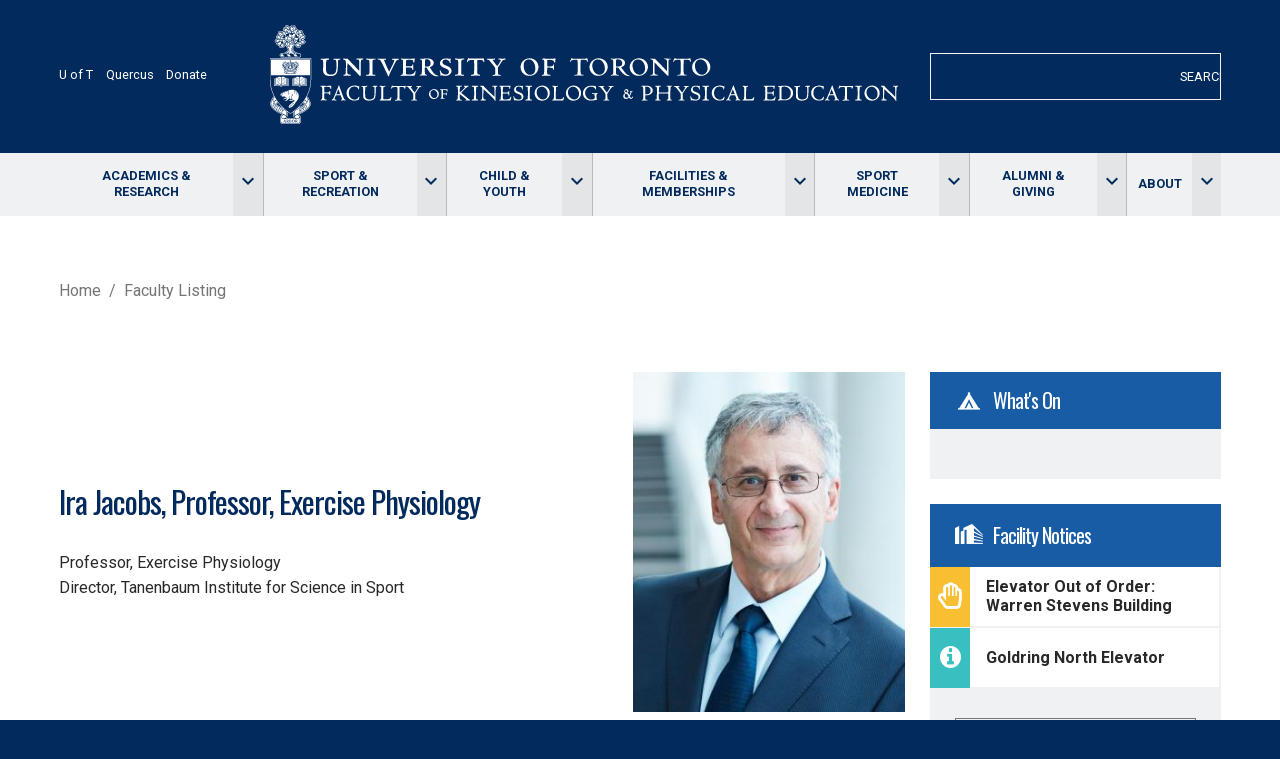

--- FILE ---
content_type: text/html; charset=UTF-8
request_url: https://kpe.utoronto.ca/faculty/jacobs-ira
body_size: 24977
content:
<!DOCTYPE html>
<html lang="en" dir="ltr">
  <head>
    <meta charset="utf-8" /><script type="text/javascript">(window.NREUM||(NREUM={})).init={ajax:{deny_list:["bam.nr-data.net"]},feature_flags:["soft_nav"]};(window.NREUM||(NREUM={})).loader_config={licenseKey:"8b36b3e824",applicationID:"30667383",browserID:"30667426"};;/*! For license information please see nr-loader-rum-1.308.0.min.js.LICENSE.txt */
(()=>{var e,t,r={163:(e,t,r)=>{"use strict";r.d(t,{j:()=>E});var n=r(384),i=r(1741);var a=r(2555);r(860).K7.genericEvents;const s="experimental.resources",o="register",c=e=>{if(!e||"string"!=typeof e)return!1;try{document.createDocumentFragment().querySelector(e)}catch{return!1}return!0};var d=r(2614),u=r(944),l=r(8122);const f="[data-nr-mask]",g=e=>(0,l.a)(e,(()=>{const e={feature_flags:[],experimental:{allow_registered_children:!1,resources:!1},mask_selector:"*",block_selector:"[data-nr-block]",mask_input_options:{color:!1,date:!1,"datetime-local":!1,email:!1,month:!1,number:!1,range:!1,search:!1,tel:!1,text:!1,time:!1,url:!1,week:!1,textarea:!1,select:!1,password:!0}};return{ajax:{deny_list:void 0,block_internal:!0,enabled:!0,autoStart:!0},api:{get allow_registered_children(){return e.feature_flags.includes(o)||e.experimental.allow_registered_children},set allow_registered_children(t){e.experimental.allow_registered_children=t},duplicate_registered_data:!1},browser_consent_mode:{enabled:!1},distributed_tracing:{enabled:void 0,exclude_newrelic_header:void 0,cors_use_newrelic_header:void 0,cors_use_tracecontext_headers:void 0,allowed_origins:void 0},get feature_flags(){return e.feature_flags},set feature_flags(t){e.feature_flags=t},generic_events:{enabled:!0,autoStart:!0},harvest:{interval:30},jserrors:{enabled:!0,autoStart:!0},logging:{enabled:!0,autoStart:!0},metrics:{enabled:!0,autoStart:!0},obfuscate:void 0,page_action:{enabled:!0},page_view_event:{enabled:!0,autoStart:!0},page_view_timing:{enabled:!0,autoStart:!0},performance:{capture_marks:!1,capture_measures:!1,capture_detail:!0,resources:{get enabled(){return e.feature_flags.includes(s)||e.experimental.resources},set enabled(t){e.experimental.resources=t},asset_types:[],first_party_domains:[],ignore_newrelic:!0}},privacy:{cookies_enabled:!0},proxy:{assets:void 0,beacon:void 0},session:{expiresMs:d.wk,inactiveMs:d.BB},session_replay:{autoStart:!0,enabled:!1,preload:!1,sampling_rate:10,error_sampling_rate:100,collect_fonts:!1,inline_images:!1,fix_stylesheets:!0,mask_all_inputs:!0,get mask_text_selector(){return e.mask_selector},set mask_text_selector(t){c(t)?e.mask_selector="".concat(t,",").concat(f):""===t||null===t?e.mask_selector=f:(0,u.R)(5,t)},get block_class(){return"nr-block"},get ignore_class(){return"nr-ignore"},get mask_text_class(){return"nr-mask"},get block_selector(){return e.block_selector},set block_selector(t){c(t)?e.block_selector+=",".concat(t):""!==t&&(0,u.R)(6,t)},get mask_input_options(){return e.mask_input_options},set mask_input_options(t){t&&"object"==typeof t?e.mask_input_options={...t,password:!0}:(0,u.R)(7,t)}},session_trace:{enabled:!0,autoStart:!0},soft_navigations:{enabled:!0,autoStart:!0},spa:{enabled:!0,autoStart:!0},ssl:void 0,user_actions:{enabled:!0,elementAttributes:["id","className","tagName","type"]}}})());var p=r(6154),m=r(9324);let h=0;const v={buildEnv:m.F3,distMethod:m.Xs,version:m.xv,originTime:p.WN},b={consented:!1},y={appMetadata:{},get consented(){return this.session?.state?.consent||b.consented},set consented(e){b.consented=e},customTransaction:void 0,denyList:void 0,disabled:!1,harvester:void 0,isolatedBacklog:!1,isRecording:!1,loaderType:void 0,maxBytes:3e4,obfuscator:void 0,onerror:void 0,ptid:void 0,releaseIds:{},session:void 0,timeKeeper:void 0,registeredEntities:[],jsAttributesMetadata:{bytes:0},get harvestCount(){return++h}},_=e=>{const t=(0,l.a)(e,y),r=Object.keys(v).reduce((e,t)=>(e[t]={value:v[t],writable:!1,configurable:!0,enumerable:!0},e),{});return Object.defineProperties(t,r)};var w=r(5701);const x=e=>{const t=e.startsWith("http");e+="/",r.p=t?e:"https://"+e};var R=r(7836),k=r(3241);const A={accountID:void 0,trustKey:void 0,agentID:void 0,licenseKey:void 0,applicationID:void 0,xpid:void 0},S=e=>(0,l.a)(e,A),T=new Set;function E(e,t={},r,s){let{init:o,info:c,loader_config:d,runtime:u={},exposed:l=!0}=t;if(!c){const e=(0,n.pV)();o=e.init,c=e.info,d=e.loader_config}e.init=g(o||{}),e.loader_config=S(d||{}),c.jsAttributes??={},p.bv&&(c.jsAttributes.isWorker=!0),e.info=(0,a.D)(c);const f=e.init,m=[c.beacon,c.errorBeacon];T.has(e.agentIdentifier)||(f.proxy.assets&&(x(f.proxy.assets),m.push(f.proxy.assets)),f.proxy.beacon&&m.push(f.proxy.beacon),e.beacons=[...m],function(e){const t=(0,n.pV)();Object.getOwnPropertyNames(i.W.prototype).forEach(r=>{const n=i.W.prototype[r];if("function"!=typeof n||"constructor"===n)return;let a=t[r];e[r]&&!1!==e.exposed&&"micro-agent"!==e.runtime?.loaderType&&(t[r]=(...t)=>{const n=e[r](...t);return a?a(...t):n})})}(e),(0,n.US)("activatedFeatures",w.B)),u.denyList=[...f.ajax.deny_list||[],...f.ajax.block_internal?m:[]],u.ptid=e.agentIdentifier,u.loaderType=r,e.runtime=_(u),T.has(e.agentIdentifier)||(e.ee=R.ee.get(e.agentIdentifier),e.exposed=l,(0,k.W)({agentIdentifier:e.agentIdentifier,drained:!!w.B?.[e.agentIdentifier],type:"lifecycle",name:"initialize",feature:void 0,data:e.config})),T.add(e.agentIdentifier)}},384:(e,t,r)=>{"use strict";r.d(t,{NT:()=>s,US:()=>u,Zm:()=>o,bQ:()=>d,dV:()=>c,pV:()=>l});var n=r(6154),i=r(1863),a=r(1910);const s={beacon:"bam.nr-data.net",errorBeacon:"bam.nr-data.net"};function o(){return n.gm.NREUM||(n.gm.NREUM={}),void 0===n.gm.newrelic&&(n.gm.newrelic=n.gm.NREUM),n.gm.NREUM}function c(){let e=o();return e.o||(e.o={ST:n.gm.setTimeout,SI:n.gm.setImmediate||n.gm.setInterval,CT:n.gm.clearTimeout,XHR:n.gm.XMLHttpRequest,REQ:n.gm.Request,EV:n.gm.Event,PR:n.gm.Promise,MO:n.gm.MutationObserver,FETCH:n.gm.fetch,WS:n.gm.WebSocket},(0,a.i)(...Object.values(e.o))),e}function d(e,t){let r=o();r.initializedAgents??={},t.initializedAt={ms:(0,i.t)(),date:new Date},r.initializedAgents[e]=t}function u(e,t){o()[e]=t}function l(){return function(){let e=o();const t=e.info||{};e.info={beacon:s.beacon,errorBeacon:s.errorBeacon,...t}}(),function(){let e=o();const t=e.init||{};e.init={...t}}(),c(),function(){let e=o();const t=e.loader_config||{};e.loader_config={...t}}(),o()}},782:(e,t,r)=>{"use strict";r.d(t,{T:()=>n});const n=r(860).K7.pageViewTiming},860:(e,t,r)=>{"use strict";r.d(t,{$J:()=>u,K7:()=>c,P3:()=>d,XX:()=>i,Yy:()=>o,df:()=>a,qY:()=>n,v4:()=>s});const n="events",i="jserrors",a="browser/blobs",s="rum",o="browser/logs",c={ajax:"ajax",genericEvents:"generic_events",jserrors:i,logging:"logging",metrics:"metrics",pageAction:"page_action",pageViewEvent:"page_view_event",pageViewTiming:"page_view_timing",sessionReplay:"session_replay",sessionTrace:"session_trace",softNav:"soft_navigations",spa:"spa"},d={[c.pageViewEvent]:1,[c.pageViewTiming]:2,[c.metrics]:3,[c.jserrors]:4,[c.spa]:5,[c.ajax]:6,[c.sessionTrace]:7,[c.softNav]:8,[c.sessionReplay]:9,[c.logging]:10,[c.genericEvents]:11},u={[c.pageViewEvent]:s,[c.pageViewTiming]:n,[c.ajax]:n,[c.spa]:n,[c.softNav]:n,[c.metrics]:i,[c.jserrors]:i,[c.sessionTrace]:a,[c.sessionReplay]:a,[c.logging]:o,[c.genericEvents]:"ins"}},944:(e,t,r)=>{"use strict";r.d(t,{R:()=>i});var n=r(3241);function i(e,t){"function"==typeof console.debug&&(console.debug("New Relic Warning: https://github.com/newrelic/newrelic-browser-agent/blob/main/docs/warning-codes.md#".concat(e),t),(0,n.W)({agentIdentifier:null,drained:null,type:"data",name:"warn",feature:"warn",data:{code:e,secondary:t}}))}},1687:(e,t,r)=>{"use strict";r.d(t,{Ak:()=>d,Ze:()=>f,x3:()=>u});var n=r(3241),i=r(7836),a=r(3606),s=r(860),o=r(2646);const c={};function d(e,t){const r={staged:!1,priority:s.P3[t]||0};l(e),c[e].get(t)||c[e].set(t,r)}function u(e,t){e&&c[e]&&(c[e].get(t)&&c[e].delete(t),p(e,t,!1),c[e].size&&g(e))}function l(e){if(!e)throw new Error("agentIdentifier required");c[e]||(c[e]=new Map)}function f(e="",t="feature",r=!1){if(l(e),!e||!c[e].get(t)||r)return p(e,t);c[e].get(t).staged=!0,g(e)}function g(e){const t=Array.from(c[e]);t.every(([e,t])=>t.staged)&&(t.sort((e,t)=>e[1].priority-t[1].priority),t.forEach(([t])=>{c[e].delete(t),p(e,t)}))}function p(e,t,r=!0){const s=e?i.ee.get(e):i.ee,c=a.i.handlers;if(!s.aborted&&s.backlog&&c){if((0,n.W)({agentIdentifier:e,type:"lifecycle",name:"drain",feature:t}),r){const e=s.backlog[t],r=c[t];if(r){for(let t=0;e&&t<e.length;++t)m(e[t],r);Object.entries(r).forEach(([e,t])=>{Object.values(t||{}).forEach(t=>{t[0]?.on&&t[0]?.context()instanceof o.y&&t[0].on(e,t[1])})})}}s.isolatedBacklog||delete c[t],s.backlog[t]=null,s.emit("drain-"+t,[])}}function m(e,t){var r=e[1];Object.values(t[r]||{}).forEach(t=>{var r=e[0];if(t[0]===r){var n=t[1],i=e[3],a=e[2];n.apply(i,a)}})}},1738:(e,t,r)=>{"use strict";r.d(t,{U:()=>g,Y:()=>f});var n=r(3241),i=r(9908),a=r(1863),s=r(944),o=r(5701),c=r(3969),d=r(8362),u=r(860),l=r(4261);function f(e,t,r,a){const f=a||r;!f||f[e]&&f[e]!==d.d.prototype[e]||(f[e]=function(){(0,i.p)(c.xV,["API/"+e+"/called"],void 0,u.K7.metrics,r.ee),(0,n.W)({agentIdentifier:r.agentIdentifier,drained:!!o.B?.[r.agentIdentifier],type:"data",name:"api",feature:l.Pl+e,data:{}});try{return t.apply(this,arguments)}catch(e){(0,s.R)(23,e)}})}function g(e,t,r,n,s){const o=e.info;null===r?delete o.jsAttributes[t]:o.jsAttributes[t]=r,(s||null===r)&&(0,i.p)(l.Pl+n,[(0,a.t)(),t,r],void 0,"session",e.ee)}},1741:(e,t,r)=>{"use strict";r.d(t,{W:()=>a});var n=r(944),i=r(4261);class a{#e(e,...t){if(this[e]!==a.prototype[e])return this[e](...t);(0,n.R)(35,e)}addPageAction(e,t){return this.#e(i.hG,e,t)}register(e){return this.#e(i.eY,e)}recordCustomEvent(e,t){return this.#e(i.fF,e,t)}setPageViewName(e,t){return this.#e(i.Fw,e,t)}setCustomAttribute(e,t,r){return this.#e(i.cD,e,t,r)}noticeError(e,t){return this.#e(i.o5,e,t)}setUserId(e,t=!1){return this.#e(i.Dl,e,t)}setApplicationVersion(e){return this.#e(i.nb,e)}setErrorHandler(e){return this.#e(i.bt,e)}addRelease(e,t){return this.#e(i.k6,e,t)}log(e,t){return this.#e(i.$9,e,t)}start(){return this.#e(i.d3)}finished(e){return this.#e(i.BL,e)}recordReplay(){return this.#e(i.CH)}pauseReplay(){return this.#e(i.Tb)}addToTrace(e){return this.#e(i.U2,e)}setCurrentRouteName(e){return this.#e(i.PA,e)}interaction(e){return this.#e(i.dT,e)}wrapLogger(e,t,r){return this.#e(i.Wb,e,t,r)}measure(e,t){return this.#e(i.V1,e,t)}consent(e){return this.#e(i.Pv,e)}}},1863:(e,t,r)=>{"use strict";function n(){return Math.floor(performance.now())}r.d(t,{t:()=>n})},1910:(e,t,r)=>{"use strict";r.d(t,{i:()=>a});var n=r(944);const i=new Map;function a(...e){return e.every(e=>{if(i.has(e))return i.get(e);const t="function"==typeof e?e.toString():"",r=t.includes("[native code]"),a=t.includes("nrWrapper");return r||a||(0,n.R)(64,e?.name||t),i.set(e,r),r})}},2555:(e,t,r)=>{"use strict";r.d(t,{D:()=>o,f:()=>s});var n=r(384),i=r(8122);const a={beacon:n.NT.beacon,errorBeacon:n.NT.errorBeacon,licenseKey:void 0,applicationID:void 0,sa:void 0,queueTime:void 0,applicationTime:void 0,ttGuid:void 0,user:void 0,account:void 0,product:void 0,extra:void 0,jsAttributes:{},userAttributes:void 0,atts:void 0,transactionName:void 0,tNamePlain:void 0};function s(e){try{return!!e.licenseKey&&!!e.errorBeacon&&!!e.applicationID}catch(e){return!1}}const o=e=>(0,i.a)(e,a)},2614:(e,t,r)=>{"use strict";r.d(t,{BB:()=>s,H3:()=>n,g:()=>d,iL:()=>c,tS:()=>o,uh:()=>i,wk:()=>a});const n="NRBA",i="SESSION",a=144e5,s=18e5,o={STARTED:"session-started",PAUSE:"session-pause",RESET:"session-reset",RESUME:"session-resume",UPDATE:"session-update"},c={SAME_TAB:"same-tab",CROSS_TAB:"cross-tab"},d={OFF:0,FULL:1,ERROR:2}},2646:(e,t,r)=>{"use strict";r.d(t,{y:()=>n});class n{constructor(e){this.contextId=e}}},2843:(e,t,r)=>{"use strict";r.d(t,{G:()=>a,u:()=>i});var n=r(3878);function i(e,t=!1,r,i){(0,n.DD)("visibilitychange",function(){if(t)return void("hidden"===document.visibilityState&&e());e(document.visibilityState)},r,i)}function a(e,t,r){(0,n.sp)("pagehide",e,t,r)}},3241:(e,t,r)=>{"use strict";r.d(t,{W:()=>a});var n=r(6154);const i="newrelic";function a(e={}){try{n.gm.dispatchEvent(new CustomEvent(i,{detail:e}))}catch(e){}}},3606:(e,t,r)=>{"use strict";r.d(t,{i:()=>a});var n=r(9908);a.on=s;var i=a.handlers={};function a(e,t,r,a){s(a||n.d,i,e,t,r)}function s(e,t,r,i,a){a||(a="feature"),e||(e=n.d);var s=t[a]=t[a]||{};(s[r]=s[r]||[]).push([e,i])}},3878:(e,t,r)=>{"use strict";function n(e,t){return{capture:e,passive:!1,signal:t}}function i(e,t,r=!1,i){window.addEventListener(e,t,n(r,i))}function a(e,t,r=!1,i){document.addEventListener(e,t,n(r,i))}r.d(t,{DD:()=>a,jT:()=>n,sp:()=>i})},3969:(e,t,r)=>{"use strict";r.d(t,{TZ:()=>n,XG:()=>o,rs:()=>i,xV:()=>s,z_:()=>a});const n=r(860).K7.metrics,i="sm",a="cm",s="storeSupportabilityMetrics",o="storeEventMetrics"},4234:(e,t,r)=>{"use strict";r.d(t,{W:()=>a});var n=r(7836),i=r(1687);class a{constructor(e,t){this.agentIdentifier=e,this.ee=n.ee.get(e),this.featureName=t,this.blocked=!1}deregisterDrain(){(0,i.x3)(this.agentIdentifier,this.featureName)}}},4261:(e,t,r)=>{"use strict";r.d(t,{$9:()=>d,BL:()=>o,CH:()=>g,Dl:()=>_,Fw:()=>y,PA:()=>h,Pl:()=>n,Pv:()=>k,Tb:()=>l,U2:()=>a,V1:()=>R,Wb:()=>x,bt:()=>b,cD:()=>v,d3:()=>w,dT:()=>c,eY:()=>p,fF:()=>f,hG:()=>i,k6:()=>s,nb:()=>m,o5:()=>u});const n="api-",i="addPageAction",a="addToTrace",s="addRelease",o="finished",c="interaction",d="log",u="noticeError",l="pauseReplay",f="recordCustomEvent",g="recordReplay",p="register",m="setApplicationVersion",h="setCurrentRouteName",v="setCustomAttribute",b="setErrorHandler",y="setPageViewName",_="setUserId",w="start",x="wrapLogger",R="measure",k="consent"},5289:(e,t,r)=>{"use strict";r.d(t,{GG:()=>s,Qr:()=>c,sB:()=>o});var n=r(3878),i=r(6389);function a(){return"undefined"==typeof document||"complete"===document.readyState}function s(e,t){if(a())return e();const r=(0,i.J)(e),s=setInterval(()=>{a()&&(clearInterval(s),r())},500);(0,n.sp)("load",r,t)}function o(e){if(a())return e();(0,n.DD)("DOMContentLoaded",e)}function c(e){if(a())return e();(0,n.sp)("popstate",e)}},5607:(e,t,r)=>{"use strict";r.d(t,{W:()=>n});const n=(0,r(9566).bz)()},5701:(e,t,r)=>{"use strict";r.d(t,{B:()=>a,t:()=>s});var n=r(3241);const i=new Set,a={};function s(e,t){const r=t.agentIdentifier;a[r]??={},e&&"object"==typeof e&&(i.has(r)||(t.ee.emit("rumresp",[e]),a[r]=e,i.add(r),(0,n.W)({agentIdentifier:r,loaded:!0,drained:!0,type:"lifecycle",name:"load",feature:void 0,data:e})))}},6154:(e,t,r)=>{"use strict";r.d(t,{OF:()=>c,RI:()=>i,WN:()=>u,bv:()=>a,eN:()=>l,gm:()=>s,mw:()=>o,sb:()=>d});var n=r(1863);const i="undefined"!=typeof window&&!!window.document,a="undefined"!=typeof WorkerGlobalScope&&("undefined"!=typeof self&&self instanceof WorkerGlobalScope&&self.navigator instanceof WorkerNavigator||"undefined"!=typeof globalThis&&globalThis instanceof WorkerGlobalScope&&globalThis.navigator instanceof WorkerNavigator),s=i?window:"undefined"!=typeof WorkerGlobalScope&&("undefined"!=typeof self&&self instanceof WorkerGlobalScope&&self||"undefined"!=typeof globalThis&&globalThis instanceof WorkerGlobalScope&&globalThis),o=Boolean("hidden"===s?.document?.visibilityState),c=/iPad|iPhone|iPod/.test(s.navigator?.userAgent),d=c&&"undefined"==typeof SharedWorker,u=((()=>{const e=s.navigator?.userAgent?.match(/Firefox[/\s](\d+\.\d+)/);Array.isArray(e)&&e.length>=2&&e[1]})(),Date.now()-(0,n.t)()),l=()=>"undefined"!=typeof PerformanceNavigationTiming&&s?.performance?.getEntriesByType("navigation")?.[0]?.responseStart},6389:(e,t,r)=>{"use strict";function n(e,t=500,r={}){const n=r?.leading||!1;let i;return(...r)=>{n&&void 0===i&&(e.apply(this,r),i=setTimeout(()=>{i=clearTimeout(i)},t)),n||(clearTimeout(i),i=setTimeout(()=>{e.apply(this,r)},t))}}function i(e){let t=!1;return(...r)=>{t||(t=!0,e.apply(this,r))}}r.d(t,{J:()=>i,s:()=>n})},6630:(e,t,r)=>{"use strict";r.d(t,{T:()=>n});const n=r(860).K7.pageViewEvent},7699:(e,t,r)=>{"use strict";r.d(t,{It:()=>a,KC:()=>o,No:()=>i,qh:()=>s});var n=r(860);const i=16e3,a=1e6,s="SESSION_ERROR",o={[n.K7.logging]:!0,[n.K7.genericEvents]:!1,[n.K7.jserrors]:!1,[n.K7.ajax]:!1}},7836:(e,t,r)=>{"use strict";r.d(t,{P:()=>o,ee:()=>c});var n=r(384),i=r(8990),a=r(2646),s=r(5607);const o="nr@context:".concat(s.W),c=function e(t,r){var n={},s={},u={},l=!1;try{l=16===r.length&&d.initializedAgents?.[r]?.runtime.isolatedBacklog}catch(e){}var f={on:p,addEventListener:p,removeEventListener:function(e,t){var r=n[e];if(!r)return;for(var i=0;i<r.length;i++)r[i]===t&&r.splice(i,1)},emit:function(e,r,n,i,a){!1!==a&&(a=!0);if(c.aborted&&!i)return;t&&a&&t.emit(e,r,n);var o=g(n);m(e).forEach(e=>{e.apply(o,r)});var d=v()[s[e]];d&&d.push([f,e,r,o]);return o},get:h,listeners:m,context:g,buffer:function(e,t){const r=v();if(t=t||"feature",f.aborted)return;Object.entries(e||{}).forEach(([e,n])=>{s[n]=t,t in r||(r[t]=[])})},abort:function(){f._aborted=!0,Object.keys(f.backlog).forEach(e=>{delete f.backlog[e]})},isBuffering:function(e){return!!v()[s[e]]},debugId:r,backlog:l?{}:t&&"object"==typeof t.backlog?t.backlog:{},isolatedBacklog:l};return Object.defineProperty(f,"aborted",{get:()=>{let e=f._aborted||!1;return e||(t&&(e=t.aborted),e)}}),f;function g(e){return e&&e instanceof a.y?e:e?(0,i.I)(e,o,()=>new a.y(o)):new a.y(o)}function p(e,t){n[e]=m(e).concat(t)}function m(e){return n[e]||[]}function h(t){return u[t]=u[t]||e(f,t)}function v(){return f.backlog}}(void 0,"globalEE"),d=(0,n.Zm)();d.ee||(d.ee=c)},8122:(e,t,r)=>{"use strict";r.d(t,{a:()=>i});var n=r(944);function i(e,t){try{if(!e||"object"!=typeof e)return(0,n.R)(3);if(!t||"object"!=typeof t)return(0,n.R)(4);const r=Object.create(Object.getPrototypeOf(t),Object.getOwnPropertyDescriptors(t)),a=0===Object.keys(r).length?e:r;for(let s in a)if(void 0!==e[s])try{if(null===e[s]){r[s]=null;continue}Array.isArray(e[s])&&Array.isArray(t[s])?r[s]=Array.from(new Set([...e[s],...t[s]])):"object"==typeof e[s]&&"object"==typeof t[s]?r[s]=i(e[s],t[s]):r[s]=e[s]}catch(e){r[s]||(0,n.R)(1,e)}return r}catch(e){(0,n.R)(2,e)}}},8362:(e,t,r)=>{"use strict";r.d(t,{d:()=>a});var n=r(9566),i=r(1741);class a extends i.W{agentIdentifier=(0,n.LA)(16)}},8374:(e,t,r)=>{r.nc=(()=>{try{return document?.currentScript?.nonce}catch(e){}return""})()},8990:(e,t,r)=>{"use strict";r.d(t,{I:()=>i});var n=Object.prototype.hasOwnProperty;function i(e,t,r){if(n.call(e,t))return e[t];var i=r();if(Object.defineProperty&&Object.keys)try{return Object.defineProperty(e,t,{value:i,writable:!0,enumerable:!1}),i}catch(e){}return e[t]=i,i}},9324:(e,t,r)=>{"use strict";r.d(t,{F3:()=>i,Xs:()=>a,xv:()=>n});const n="1.308.0",i="PROD",a="CDN"},9566:(e,t,r)=>{"use strict";r.d(t,{LA:()=>o,bz:()=>s});var n=r(6154);const i="xxxxxxxx-xxxx-4xxx-yxxx-xxxxxxxxxxxx";function a(e,t){return e?15&e[t]:16*Math.random()|0}function s(){const e=n.gm?.crypto||n.gm?.msCrypto;let t,r=0;return e&&e.getRandomValues&&(t=e.getRandomValues(new Uint8Array(30))),i.split("").map(e=>"x"===e?a(t,r++).toString(16):"y"===e?(3&a()|8).toString(16):e).join("")}function o(e){const t=n.gm?.crypto||n.gm?.msCrypto;let r,i=0;t&&t.getRandomValues&&(r=t.getRandomValues(new Uint8Array(e)));const s=[];for(var o=0;o<e;o++)s.push(a(r,i++).toString(16));return s.join("")}},9908:(e,t,r)=>{"use strict";r.d(t,{d:()=>n,p:()=>i});var n=r(7836).ee.get("handle");function i(e,t,r,i,a){a?(a.buffer([e],i),a.emit(e,t,r)):(n.buffer([e],i),n.emit(e,t,r))}}},n={};function i(e){var t=n[e];if(void 0!==t)return t.exports;var a=n[e]={exports:{}};return r[e](a,a.exports,i),a.exports}i.m=r,i.d=(e,t)=>{for(var r in t)i.o(t,r)&&!i.o(e,r)&&Object.defineProperty(e,r,{enumerable:!0,get:t[r]})},i.f={},i.e=e=>Promise.all(Object.keys(i.f).reduce((t,r)=>(i.f[r](e,t),t),[])),i.u=e=>"nr-rum-1.308.0.min.js",i.o=(e,t)=>Object.prototype.hasOwnProperty.call(e,t),e={},t="NRBA-1.308.0.PROD:",i.l=(r,n,a,s)=>{if(e[r])e[r].push(n);else{var o,c;if(void 0!==a)for(var d=document.getElementsByTagName("script"),u=0;u<d.length;u++){var l=d[u];if(l.getAttribute("src")==r||l.getAttribute("data-webpack")==t+a){o=l;break}}if(!o){c=!0;var f={296:"sha512-+MIMDsOcckGXa1EdWHqFNv7P+JUkd5kQwCBr3KE6uCvnsBNUrdSt4a/3/L4j4TxtnaMNjHpza2/erNQbpacJQA=="};(o=document.createElement("script")).charset="utf-8",i.nc&&o.setAttribute("nonce",i.nc),o.setAttribute("data-webpack",t+a),o.src=r,0!==o.src.indexOf(window.location.origin+"/")&&(o.crossOrigin="anonymous"),f[s]&&(o.integrity=f[s])}e[r]=[n];var g=(t,n)=>{o.onerror=o.onload=null,clearTimeout(p);var i=e[r];if(delete e[r],o.parentNode&&o.parentNode.removeChild(o),i&&i.forEach(e=>e(n)),t)return t(n)},p=setTimeout(g.bind(null,void 0,{type:"timeout",target:o}),12e4);o.onerror=g.bind(null,o.onerror),o.onload=g.bind(null,o.onload),c&&document.head.appendChild(o)}},i.r=e=>{"undefined"!=typeof Symbol&&Symbol.toStringTag&&Object.defineProperty(e,Symbol.toStringTag,{value:"Module"}),Object.defineProperty(e,"__esModule",{value:!0})},i.p="https://js-agent.newrelic.com/",(()=>{var e={374:0,840:0};i.f.j=(t,r)=>{var n=i.o(e,t)?e[t]:void 0;if(0!==n)if(n)r.push(n[2]);else{var a=new Promise((r,i)=>n=e[t]=[r,i]);r.push(n[2]=a);var s=i.p+i.u(t),o=new Error;i.l(s,r=>{if(i.o(e,t)&&(0!==(n=e[t])&&(e[t]=void 0),n)){var a=r&&("load"===r.type?"missing":r.type),s=r&&r.target&&r.target.src;o.message="Loading chunk "+t+" failed: ("+a+": "+s+")",o.name="ChunkLoadError",o.type=a,o.request=s,n[1](o)}},"chunk-"+t,t)}};var t=(t,r)=>{var n,a,[s,o,c]=r,d=0;if(s.some(t=>0!==e[t])){for(n in o)i.o(o,n)&&(i.m[n]=o[n]);if(c)c(i)}for(t&&t(r);d<s.length;d++)a=s[d],i.o(e,a)&&e[a]&&e[a][0](),e[a]=0},r=self["webpackChunk:NRBA-1.308.0.PROD"]=self["webpackChunk:NRBA-1.308.0.PROD"]||[];r.forEach(t.bind(null,0)),r.push=t.bind(null,r.push.bind(r))})(),(()=>{"use strict";i(8374);var e=i(8362),t=i(860);const r=Object.values(t.K7);var n=i(163);var a=i(9908),s=i(1863),o=i(4261),c=i(1738);var d=i(1687),u=i(4234),l=i(5289),f=i(6154),g=i(944),p=i(384);const m=e=>f.RI&&!0===e?.privacy.cookies_enabled;function h(e){return!!(0,p.dV)().o.MO&&m(e)&&!0===e?.session_trace.enabled}var v=i(6389),b=i(7699);class y extends u.W{constructor(e,t){super(e.agentIdentifier,t),this.agentRef=e,this.abortHandler=void 0,this.featAggregate=void 0,this.loadedSuccessfully=void 0,this.onAggregateImported=new Promise(e=>{this.loadedSuccessfully=e}),this.deferred=Promise.resolve(),!1===e.init[this.featureName].autoStart?this.deferred=new Promise((t,r)=>{this.ee.on("manual-start-all",(0,v.J)(()=>{(0,d.Ak)(e.agentIdentifier,this.featureName),t()}))}):(0,d.Ak)(e.agentIdentifier,t)}importAggregator(e,t,r={}){if(this.featAggregate)return;const n=async()=>{let n;await this.deferred;try{if(m(e.init)){const{setupAgentSession:t}=await i.e(296).then(i.bind(i,3305));n=t(e)}}catch(e){(0,g.R)(20,e),this.ee.emit("internal-error",[e]),(0,a.p)(b.qh,[e],void 0,this.featureName,this.ee)}try{if(!this.#t(this.featureName,n,e.init))return(0,d.Ze)(this.agentIdentifier,this.featureName),void this.loadedSuccessfully(!1);const{Aggregate:i}=await t();this.featAggregate=new i(e,r),e.runtime.harvester.initializedAggregates.push(this.featAggregate),this.loadedSuccessfully(!0)}catch(e){(0,g.R)(34,e),this.abortHandler?.(),(0,d.Ze)(this.agentIdentifier,this.featureName,!0),this.loadedSuccessfully(!1),this.ee&&this.ee.abort()}};f.RI?(0,l.GG)(()=>n(),!0):n()}#t(e,r,n){if(this.blocked)return!1;switch(e){case t.K7.sessionReplay:return h(n)&&!!r;case t.K7.sessionTrace:return!!r;default:return!0}}}var _=i(6630),w=i(2614),x=i(3241);class R extends y{static featureName=_.T;constructor(e){var t;super(e,_.T),this.setupInspectionEvents(e.agentIdentifier),t=e,(0,c.Y)(o.Fw,function(e,r){"string"==typeof e&&("/"!==e.charAt(0)&&(e="/"+e),t.runtime.customTransaction=(r||"http://custom.transaction")+e,(0,a.p)(o.Pl+o.Fw,[(0,s.t)()],void 0,void 0,t.ee))},t),this.importAggregator(e,()=>i.e(296).then(i.bind(i,3943)))}setupInspectionEvents(e){const t=(t,r)=>{t&&(0,x.W)({agentIdentifier:e,timeStamp:t.timeStamp,loaded:"complete"===t.target.readyState,type:"window",name:r,data:t.target.location+""})};(0,l.sB)(e=>{t(e,"DOMContentLoaded")}),(0,l.GG)(e=>{t(e,"load")}),(0,l.Qr)(e=>{t(e,"navigate")}),this.ee.on(w.tS.UPDATE,(t,r)=>{(0,x.W)({agentIdentifier:e,type:"lifecycle",name:"session",data:r})})}}class k extends e.d{constructor(e){var t;(super(),f.gm)?(this.features={},(0,p.bQ)(this.agentIdentifier,this),this.desiredFeatures=new Set(e.features||[]),this.desiredFeatures.add(R),(0,n.j)(this,e,e.loaderType||"agent"),t=this,(0,c.Y)(o.cD,function(e,r,n=!1){if("string"==typeof e){if(["string","number","boolean"].includes(typeof r)||null===r)return(0,c.U)(t,e,r,o.cD,n);(0,g.R)(40,typeof r)}else(0,g.R)(39,typeof e)},t),function(e){(0,c.Y)(o.Dl,function(t,r=!1){if("string"!=typeof t&&null!==t)return void(0,g.R)(41,typeof t);const n=e.info.jsAttributes["enduser.id"];r&&null!=n&&n!==t?(0,a.p)(o.Pl+"setUserIdAndResetSession",[t],void 0,"session",e.ee):(0,c.U)(e,"enduser.id",t,o.Dl,!0)},e)}(this),function(e){(0,c.Y)(o.nb,function(t){if("string"==typeof t||null===t)return(0,c.U)(e,"application.version",t,o.nb,!1);(0,g.R)(42,typeof t)},e)}(this),function(e){(0,c.Y)(o.d3,function(){e.ee.emit("manual-start-all")},e)}(this),function(e){(0,c.Y)(o.Pv,function(t=!0){if("boolean"==typeof t){if((0,a.p)(o.Pl+o.Pv,[t],void 0,"session",e.ee),e.runtime.consented=t,t){const t=e.features.page_view_event;t.onAggregateImported.then(e=>{const r=t.featAggregate;e&&!r.sentRum&&r.sendRum()})}}else(0,g.R)(65,typeof t)},e)}(this),this.run()):(0,g.R)(21)}get config(){return{info:this.info,init:this.init,loader_config:this.loader_config,runtime:this.runtime}}get api(){return this}run(){try{const e=function(e){const t={};return r.forEach(r=>{t[r]=!!e[r]?.enabled}),t}(this.init),n=[...this.desiredFeatures];n.sort((e,r)=>t.P3[e.featureName]-t.P3[r.featureName]),n.forEach(r=>{if(!e[r.featureName]&&r.featureName!==t.K7.pageViewEvent)return;if(r.featureName===t.K7.spa)return void(0,g.R)(67);const n=function(e){switch(e){case t.K7.ajax:return[t.K7.jserrors];case t.K7.sessionTrace:return[t.K7.ajax,t.K7.pageViewEvent];case t.K7.sessionReplay:return[t.K7.sessionTrace];case t.K7.pageViewTiming:return[t.K7.pageViewEvent];default:return[]}}(r.featureName).filter(e=>!(e in this.features));n.length>0&&(0,g.R)(36,{targetFeature:r.featureName,missingDependencies:n}),this.features[r.featureName]=new r(this)})}catch(e){(0,g.R)(22,e);for(const e in this.features)this.features[e].abortHandler?.();const t=(0,p.Zm)();delete t.initializedAgents[this.agentIdentifier]?.features,delete this.sharedAggregator;return t.ee.get(this.agentIdentifier).abort(),!1}}}var A=i(2843),S=i(782);class T extends y{static featureName=S.T;constructor(e){super(e,S.T),f.RI&&((0,A.u)(()=>(0,a.p)("docHidden",[(0,s.t)()],void 0,S.T,this.ee),!0),(0,A.G)(()=>(0,a.p)("winPagehide",[(0,s.t)()],void 0,S.T,this.ee)),this.importAggregator(e,()=>i.e(296).then(i.bind(i,2117))))}}var E=i(3969);class I extends y{static featureName=E.TZ;constructor(e){super(e,E.TZ),f.RI&&document.addEventListener("securitypolicyviolation",e=>{(0,a.p)(E.xV,["Generic/CSPViolation/Detected"],void 0,this.featureName,this.ee)}),this.importAggregator(e,()=>i.e(296).then(i.bind(i,9623)))}}new k({features:[R,T,I],loaderType:"lite"})})()})();</script>
<script async src="https://www.googletagmanager.com/gtag/js?id=UA-85393568-1"></script>
<script>window.dataLayer = window.dataLayer || [];function gtag(){dataLayer.push(arguments)};gtag("js", new Date());gtag("set", "developer_id.dMDhkMT", true);gtag("config", "UA-85393568-1", {"groups":"default","anonymize_ip":true,"page_placeholder":"PLACEHOLDER_page_path","allow_ad_personalization_signals":false});gtag("config", "G-YJBSNL6X4Q", {"groups":"default","page_placeholder":"PLACEHOLDER_page_location","allow_ad_personalization_signals":false});</script>
<meta name="Generator" content="Drupal 10 (https://www.drupal.org)" />
<meta name="MobileOptimized" content="width" />
<meta name="HandheldFriendly" content="true" />
<meta name="viewport" content="width=device-width, initial-scale=1.0" />
<link rel="icon" href="/core/misc/favicon.ico" type="image/vnd.microsoft.icon" />
<link rel="canonical" href="https://kpe.utoronto.ca/faculty/jacobs-ira" />
<link rel="shortlink" href="https://kpe.utoronto.ca/node/220" />

    <title>Ira Jacobs, Professor, Exercise Physiology | UofT - Faculty of Kinesiology &amp; Physical Education</title>
    <!-- https://www.google.com/design/icons/ -->
    <link href="https://fonts.googleapis.com/icon?family=Material+Icons" rel="stylesheet">
        <link href='https://fonts.googleapis.com/css?family=Roboto:400,300,700,400italic,700italic' rel='stylesheet' type='text/css'>
    <link href='https://fonts.googleapis.com/css?family=Oswald:400,300,700' rel='stylesheet' type='text/css'>
    <link rel="stylesheet" href="https://maxcdn.bootstrapcdn.com/font-awesome/4.6.3/css/font-awesome.min.css">
    <link rel="stylesheet" media="all" href="/sites/default/files/css/css_GJfcXFCgtgekxQLR1_HNsCguLh20B_u6TGG5MerpRMc.css?delta=0&amp;language=en&amp;theme=de_theme&amp;include=[base64]" />
<link rel="stylesheet" media="all" href="/sites/default/files/css/css_MViSljcrDOU_9UMW7JhV2entvSCi6dU_aWqTykThEq8.css?delta=1&amp;language=en&amp;theme=de_theme&amp;include=[base64]" />

    <script src="/themes/de_theme/dist/js/vendor/modernizr.min.js?v=3.11.7"></script>

    <link rel="apple-touch-icon" sizes="57x57" href="/themes/de_theme/img/favicons/apple-touch-icon-57x57.png">
    <link rel="apple-touch-icon" sizes="60x60" href="/themes/de_theme/img/favicons/apple-touch-icon-60x60.png">
    <link rel="apple-touch-icon" sizes="72x72" href="/themes/de_theme/img/favicons/apple-touch-icon-72x72.png">
    <link rel="apple-touch-icon" sizes="76x76" href="/themes/de_theme/img/favicons/apple-touch-icon-76x76.png">
    <link rel="apple-touch-icon" sizes="114x114" href="/themes/de_theme/img/favicons/apple-touch-icon-114x114.png">
    <link rel="apple-touch-icon" sizes="120x120" href="/themes/de_theme/img/favicons/apple-touch-icon-120x120.png">
    <link rel="apple-touch-icon" sizes="144x144" href="/themes/de_theme/img/favicons/apple-touch-icon-144x144.png">
    <link rel="apple-touch-icon" sizes="152x152" href="/themes/de_theme/img/favicons/apple-touch-icon-152x152.png">
    <link rel="apple-touch-icon" sizes="180x180" href="/themes/de_theme/img/favicons/apple-touch-icon-180x180.png">
    <link rel="icon" type="image/png" href="/themes/de_theme/img/favicons/favicon-32x32.png" sizes="32x32">
    <link rel="icon" type="image/png" href="/themes/de_theme/img/favicons/favicon-194x194.png" sizes="194x194">
    <link rel="icon" type="image/png" href="/themes/de_theme/img/favicons/favicon-96x96.png" sizes="96x96">
    <link rel="icon" type="image/png" href="/themes/de_theme/img/favicons/android-chrome-192x192.png" sizes="192x192">
    <link rel="icon" type="image/png" href="/themes/de_theme/img/favicons/favicon-16x16.png" sizes="16x16">
    <link rel="manifest" href="/themes/de_theme/img/favicons/manifest.json">
    <link rel="mask-icon" href="/themes/de_theme/img/favicons/safari-pinned-tab.svg" color="#5bbad5">
    <link rel="shortcut icon" href="/themes/de_theme/img/favicons/favicon.ico">
    <meta name="msapplication-TileColor" content="#ffffff">
    <meta name="msapplication-TileImage" content="/themes/de_theme/img/favicons/mstile-144x144.png">
    <meta name="msapplication-config" content="/themes/de_theme/img/favicons/browserconfig.xml">
    <meta name="theme-color" content="#ffffff">
  </head>
  <body class="layout-two-sidebars path-node node--type-person">
    <a href="#main-content" class="visually-hidden focusable skip-link">
      Skip to main content
    </a>
    
      <div class="dialog-off-canvas-main-canvas" data-off-canvas-main-canvas>
    <header id="header" role="banner">
  <div id="masthead" class="masthead">
    <div class="layout-container">
          <div class="region region--masthead-primary clearfix" id="masthead-primary">
    <div class="region-inner clearfix">
      <div class="site-navigation">
  <nav role="navigation" aria-label="Secondary Menu" id="block-secondarymenu" class="block block-menu navigation menu--secondary-menu">
            
    

              
                <ul class="menu">
                                    <li class="menu-item">

                                    <a href="https://www.utoronto.ca" title="To University of Toronto homepage">U of T</a>
                
                            </li>
                                <li class="menu-item">

                                    <a href="https://q.utoronto.ca" title="To the Quercus LMS">Quercus</a>
                
                            </li>
                                <li class="menu-item">

                                    <a href="https://donate.utoronto.ca/give/show/15" title="Make a donation to Faculty of Kinesiology and Physical Education">Donate</a>
                
                            </li>
            </ul>
        


      </nav>

  <button class="btn-menu" data-remodal-target="modal"> <span class="btn-label">Main Menu</span> <span aria-hidden="true" class="material-icons">&#xE5D2</span> </button>
</div>
<div id="block-sitebranding" class="block block-system block-system-branding-block">
  
    
        <a href="/" rel="home" class="site-logo">
      <img src="/themes/de_theme/logo.svg" alt="Home" />
    </a>
      </div>
<div class="search-block-form block block-search container-inline" data-drupal-selector="search-block-form" id="block-de-theme-search" role="search">
  
      <h2>Search</h2>
    
      <form action="/search/node" method="get" id="search-block-form" accept-charset="UTF-8">
  <div class="js-form-item form-item js-form-type-search form-type-search js-form-item-keys form-item-keys form-no-label">
      <label for="edit-keys" class="visually-hidden">Search</label>
        <input title="Enter the terms you wish to search for." data-drupal-selector="edit-keys" type="search" id="edit-keys" name="keys" value="" size="15" maxlength="128" class="form-search" />

        </div>
<input data-drupal-selector="edit-submit" type="submit" id="edit-submit--2" value="Search" class="button js-form-submit form-submit" />


</form>

  </div>

    </div>
  </div>

          <div class="region region--masthead-secondary clearfix" id="masthead-secondary">
    <div class="region-inner clearfix">
      
<nav aria-label="Main navigation" id="block-de-theme-main-menu" class="block block-menu navigation menu--main">
    
  
    

        
                <ul class="menu">
                                    <li class="menu-item menu-item--expanded">

                                    <a href="/academics-research" data-drupal-link-system-path="node/351">Academics &amp; Research</a>
                
                                                    <ul>
                                    <li class="menu-item menu-item--collapsed">

                                    <a href="/academics-research/future-students" data-drupal-link-system-path="node/757">Future Students</a>
                
                            </li>
                                <li class="menu-item menu-item--collapsed">

                                    <a href="/academics-research/current-students" data-drupal-link-system-path="node/4153">Current Students</a>
                
                            </li>
                                <li class="menu-item menu-item--collapsed">

                                    <a href="/academics-research/office-registrar-and-student-services" data-drupal-link-system-path="node/792">Office of the Registrar and Student Services</a>
                
                            </li>
                                <li class="menu-item">

                                    <a href="/faculty" data-drupal-link-system-path="faculty">Meet the Faculty</a>
                
                            </li>
                                <li class="menu-item">

                                    <a href="/academics-research/status-only-cross-appointed-and-visiting-faculty" data-drupal-link-system-path="node/2002">Status-Only, Cross Appointed, Visiting Faculty</a>
                
                            </li>
                                <li class="menu-item">

                                    <a href="/academics-research/sessional-instructors" data-drupal-link-system-path="node/2109">Sessional Instructors</a>
                
                            </li>
                                <li class="menu-item">

                                    <a href="/academics-research/postdoctoral-fellows" data-drupal-link-system-path="node/4906">Postdoctoral Fellows</a>
                
                            </li>
                                <li class="menu-item menu-item--collapsed">

                                    <a href="/academics-research/conferences-seminars-symposia" data-drupal-link-system-path="node/905">Conferences, Seminars &amp; Symposia</a>
                
                            </li>
                                <li class="menu-item">

                                    <a href="/academics-research/annual-research-reports" title="Research Reports" data-drupal-link-system-path="node/857">Research Reports</a>
                
                            </li>
                                <li class="menu-item menu-item--collapsed">

                                    <a href="/academics-research/research-units-labs-centres" title="Research Units, Labs &amp; Centres" data-drupal-link-system-path="node/858">Research Units, Labs &amp; Centres</a>
                
                            </li>
                                <li class="menu-item">

                                    <a href="/academics-research/contact-us" data-drupal-link-system-path="node/1056">Get in Touch</a>
                
                            </li>
            </ul>
        
                            </li>
                                <li class="menu-item menu-item--expanded">

                                    <a href="/sports-and-rec" data-drupal-link-system-path="sports-and-rec">Sport &amp; Recreation</a>
                
                                                    <ul>
                                    <li class="menu-item menu-item--collapsed">

                                    <a href="/sport-recreation/aquatics" data-drupal-link-system-path="node/3862">Aquatics</a>
                
                            </li>
                                <li class="menu-item menu-item--collapsed">

                                    <a href="/sport-recreation/personal-training-services" data-drupal-link-system-path="node/1015">Personal Training Services</a>
                
                            </li>
                                <li class="menu-item menu-item--collapsed">

                                    <a href="/sport-recreation/recreational-fitness-drop-sports" data-drupal-link-system-path="node/3847">Recreational Fitness &amp; Drop-in Sports</a>
                
                            </li>
                                <li class="menu-item menu-item--collapsed">

                                    <a href="/sport-recreation/registered-programs-and-instruction" data-drupal-link-system-path="node/3849">Registered Programs and Instruction</a>
                
                            </li>
                                <li class="menu-item menu-item--collapsed">

                                    <a href="/sport-recreation/competitive-sports-and-clubs" data-drupal-link-system-path="node/3850">Competitive Sports and Clubs</a>
                
                            </li>
                                <li class="menu-item">

                                    <a href="/sport-recreation/safe-sport-code-conduct-ethics" data-drupal-link-system-path="node/4705">Safe Sport Code of Conduct &amp; Ethics</a>
                
                            </li>
            </ul>
        
                            </li>
                                <li class="menu-item menu-item--expanded">

                                    <a href="/child-youth-programs" data-drupal-link-system-path="node/3848">Child &amp; Youth</a>
                
                                                    <ul>
                                    <li class="menu-item">

                                    <a href="/child-youth/junior-blues" title="Junior Blues" data-drupal-link-system-path="node/170">Junior Blues</a>
                
                            </li>
                                <li class="menu-item menu-item--collapsed">

                                    <a href="/child-youth/welcome-camp-u-t" title="Camp U of T" data-drupal-link-system-path="node/171">Camp U of T</a>
                
                            </li>
            </ul>
        
                            </li>
                                <li class="menu-item menu-item--expanded">

                                    <a href="/facilities-memberships" data-drupal-link-system-path="node/354">Facilities &amp; memberships</a>
                
                                                    <ul>
                                    <li class="menu-item menu-item--collapsed">

                                    <a href="/facilities-memberships/join-sport-rec-community" data-drupal-link-system-path="node/929">Membership Plans &amp; Services</a>
                
                            </li>
                                <li class="menu-item menu-item--collapsed">

                                    <a href="/facilities-memberships/buildings-overview" data-drupal-link-system-path="node/930">Buildings &amp; Outdoor Complexes</a>
                
                            </li>
                                <li class="menu-item menu-item--collapsed">

                                    <a href="/facilities-memberships/rental-information" data-drupal-link-system-path="node/485">Rental Information</a>
                
                            </li>
                                <li class="menu-item">

                                    <a href="/facilities-memberships/filming-and-photoshoots" data-drupal-link-system-path="node/487">Filming and Photoshoots</a>
                
                            </li>
                                <li class="menu-item">

                                    <a href="/facilities-memberships/health-measures" data-drupal-link-system-path="node/4495">Health Measures</a>
                
                            </li>
                                <li class="menu-item">

                                    <a href="/facilities-memberships/contact-us" data-drupal-link-system-path="node/1533">Contact Us</a>
                
                            </li>
            </ul>
        
                            </li>
                                <li class="menu-item menu-item--expanded">

                                    <a href="/david-l-macintosh-sport-medicine-clinic" title="Clinic overview" data-drupal-link-system-path="node/80">Sport Medicine</a>
                
                                                    <ul>
                                    <li class="menu-item">

                                    <a href="/sport-medicine/appointments-cancellations" data-drupal-link-system-path="node/91">Appointments and Cancellations</a>
                
                            </li>
                                <li class="menu-item">

                                    <a href="/sport-medicine/people" data-drupal-link-system-path="sport-medicine/people">Meet the Team</a>
                
                            </li>
                                <li class="menu-item menu-item--collapsed">

                                    <a href="/sport-medicine/rehab-protocols" data-drupal-link-system-path="node/4044">Rehab Protocols</a>
                
                            </li>
                                <li class="menu-item menu-item--collapsed">

                                    <a href="/sport-medicine/concussion-clinic" title="Concussion Clinic" data-drupal-link-system-path="node/122">Concussion Clinic</a>
                
                            </li>
                                <li class="menu-item">

                                    <a href="/sport-medicine/forms" title="Forms" data-drupal-link-system-path="node/138">Forms</a>
                
                            </li>
                                <li class="menu-item menu-item--collapsed">

                                    <a href="/sport-medicine/fees" title="Fees" data-drupal-link-system-path="node/135">Fees</a>
                
                            </li>
                                <li class="menu-item">

                                    <a href="/sport-medicine/hours-operation" title="Hours of Operation" data-drupal-link-system-path="node/121">Hours of Operation</a>
                
                            </li>
                                <li class="menu-item">

                                    <a href="/sport-medicine/contact-us" title="Contact Us" data-drupal-link-system-path="node/139">Contact Us</a>
                
                            </li>
            </ul>
        
                            </li>
                                <li class="menu-item menu-item--expanded">

                                    <a href="/welcome" data-drupal-link-system-path="node/353">Alumni &amp; giving</a>
                
                                                    <ul>
                                    <li class="menu-item">

                                    <a href="/alumni-giving/get-involved" title="Get Involved" data-drupal-link-system-path="node/104">Get Involved</a>
                
                            </li>
                                <li class="menu-item menu-item--collapsed">

                                    <a href="/alumni-giving/giving" title="Giving" data-drupal-link-system-path="node/92">Giving</a>
                
                            </li>
                                <li class="menu-item">

                                    <a href="/alumni-giving/keep-touch" data-drupal-link-system-path="node/2149">Keep in Touch</a>
                
                            </li>
                                <li class="menu-item">

                                    <a href="/alumni-giving/alumni-benefits" data-drupal-link-system-path="node/2302">KPE Alumni Benefits</a>
                
                            </li>
                                <li class="menu-item">

                                    <a href="/alumni-giving/contact" title="Contact" data-drupal-link-system-path="node/95">Contact</a>
                
                            </li>
                                <li class="menu-item">

                                    <a href="/alumni-giving/pursuit-magazine" title="Alumni Magazine (Pursuit)" data-drupal-link-system-path="node/93">Alumni Magazine (Pursuit)</a>
                
                            </li>
                                <li class="menu-item">

                                    <a href="/alumni-giving/r-tait-mckenzie-society" data-drupal-link-system-path="node/2422">R. Tait McKenzie Society</a>
                
                            </li>
                                <li class="menu-item">

                                    <a href="/alumni-giving/u-t-sports-hall-fame" title="U of T Sports Hall of Fame" data-drupal-link-system-path="node/830">U of T Sports Hall of Fame</a>
                
                            </li>
            </ul>
        
                            </li>
                                <li class="menu-item menu-item--expanded">

                                    <a href="/about-faculty" data-drupal-link-system-path="node/523">About</a>
                
                                                    <ul>
                                    <li class="menu-item">

                                    <a href="/about/message-dean-kerr" data-drupal-link-system-path="node/2300">Message from the Dean</a>
                
                            </li>
                                <li class="menu-item">

                                    <a href="/about-faculty" data-drupal-link-system-path="node/523">About the Faculty</a>
                
                            </li>
                                <li class="menu-item">

                                    <a href="/about/academic-planning" data-drupal-link-system-path="node/4052">Academic Planning</a>
                
                            </li>
                                <li class="menu-item menu-item--collapsed">

                                    <a href="/about/governance" data-drupal-link-system-path="node/526">Governance</a>
                
                            </li>
                                <li class="menu-item menu-item--collapsed">

                                    <a href="/about/kpe-office-equity-diversity-and-inclusion" data-drupal-link-system-path="node/5141">KPE Office of Equity, Diversity and Inclusion</a>
                
                            </li>
                                <li class="menu-item">

                                    <a href="/about/high-performance-sport-mandate" title="High Performance Sport Mandate" data-drupal-link-system-path="node/912">High Performance Mandate</a>
                
                            </li>
                                <li class="menu-item">

                                    <a href="/about/brand-resources" data-drupal-link-system-path="node/3604">Brand Resources</a>
                
                            </li>
                                <li class="menu-item">

                                    <a href="/about/key-contacts" data-drupal-link-system-path="node/4346">Key Contacts</a>
                
                            </li>
                                <li class="menu-item menu-item--collapsed">

                                    <a href="/about/special-initiatives" data-drupal-link-system-path="node/2176">Special Projects &amp; Initiatives</a>
                
                            </li>
                                <li class="menu-item">

                                    <a href="/about/sport-model" data-drupal-link-system-path="node/529">Sport Model</a>
                
                            </li>
                                <li class="menu-item menu-item--collapsed">

                                    <a href="/about/student-outreach" data-drupal-link-system-path="node/667">Student Outreach</a>
                
                            </li>
                                <li class="menu-item menu-item--collapsed">

                                    <a href="/about/working-kpe" data-drupal-link-system-path="node/338">Working at KPE</a>
                
                            </li>
                                <li class="menu-item">

                                    <a href="/about/sponsorship-policies-guidelines" data-drupal-link-system-path="node/2240">Sponsorship Policies &amp; Guidelines</a>
                
                            </li>
            </ul>
        
                            </li>
            </ul>
        


  </nav>

<div class="remodal" role="dialog" aria-label="Main navigation" data-remodal-id="modal">
  <button aria-label="Close main menu" data-remodal-action="close" class="remodal-close"></button>
    
                <ul class="menu">
                                    <li class="menu-item menu-item--expanded">

                                    <a href="/academics-research" data-drupal-link-system-path="node/351">Academics &amp; Research</a>
                
                                                    <ul>
                                    <li class="menu-item menu-item--collapsed">

                                    <a href="/academics-research/future-students" data-drupal-link-system-path="node/757">Future Students</a>
                
                            </li>
                                <li class="menu-item menu-item--collapsed">

                                    <a href="/academics-research/current-students" data-drupal-link-system-path="node/4153">Current Students</a>
                
                            </li>
                                <li class="menu-item menu-item--collapsed">

                                    <a href="/academics-research/office-registrar-and-student-services" data-drupal-link-system-path="node/792">Office of the Registrar and Student Services</a>
                
                            </li>
                                <li class="menu-item">

                                    <a href="/faculty" data-drupal-link-system-path="faculty">Meet the Faculty</a>
                
                            </li>
                                <li class="menu-item">

                                    <a href="/academics-research/status-only-cross-appointed-and-visiting-faculty" data-drupal-link-system-path="node/2002">Status-Only, Cross Appointed, Visiting Faculty</a>
                
                            </li>
                                <li class="menu-item">

                                    <a href="/academics-research/sessional-instructors" data-drupal-link-system-path="node/2109">Sessional Instructors</a>
                
                            </li>
                                <li class="menu-item">

                                    <a href="/academics-research/postdoctoral-fellows" data-drupal-link-system-path="node/4906">Postdoctoral Fellows</a>
                
                            </li>
                                <li class="menu-item menu-item--collapsed">

                                    <a href="/academics-research/conferences-seminars-symposia" data-drupal-link-system-path="node/905">Conferences, Seminars &amp; Symposia</a>
                
                            </li>
                                <li class="menu-item">

                                    <a href="/academics-research/annual-research-reports" title="Research Reports" data-drupal-link-system-path="node/857">Research Reports</a>
                
                            </li>
                                <li class="menu-item menu-item--collapsed">

                                    <a href="/academics-research/research-units-labs-centres" title="Research Units, Labs &amp; Centres" data-drupal-link-system-path="node/858">Research Units, Labs &amp; Centres</a>
                
                            </li>
                                <li class="menu-item">

                                    <a href="/academics-research/contact-us" data-drupal-link-system-path="node/1056">Get in Touch</a>
                
                            </li>
            </ul>
        
                            </li>
                                <li class="menu-item menu-item--expanded">

                                    <a href="/sports-and-rec" data-drupal-link-system-path="sports-and-rec">Sport &amp; Recreation</a>
                
                                                    <ul>
                                    <li class="menu-item menu-item--collapsed">

                                    <a href="/sport-recreation/aquatics" data-drupal-link-system-path="node/3862">Aquatics</a>
                
                            </li>
                                <li class="menu-item menu-item--collapsed">

                                    <a href="/sport-recreation/personal-training-services" data-drupal-link-system-path="node/1015">Personal Training Services</a>
                
                            </li>
                                <li class="menu-item menu-item--collapsed">

                                    <a href="/sport-recreation/recreational-fitness-drop-sports" data-drupal-link-system-path="node/3847">Recreational Fitness &amp; Drop-in Sports</a>
                
                            </li>
                                <li class="menu-item menu-item--collapsed">

                                    <a href="/sport-recreation/registered-programs-and-instruction" data-drupal-link-system-path="node/3849">Registered Programs and Instruction</a>
                
                            </li>
                                <li class="menu-item menu-item--collapsed">

                                    <a href="/sport-recreation/competitive-sports-and-clubs" data-drupal-link-system-path="node/3850">Competitive Sports and Clubs</a>
                
                            </li>
                                <li class="menu-item">

                                    <a href="/sport-recreation/safe-sport-code-conduct-ethics" data-drupal-link-system-path="node/4705">Safe Sport Code of Conduct &amp; Ethics</a>
                
                            </li>
            </ul>
        
                            </li>
                                <li class="menu-item menu-item--expanded">

                                    <a href="/child-youth-programs" data-drupal-link-system-path="node/3848">Child &amp; Youth</a>
                
                                                    <ul>
                                    <li class="menu-item">

                                    <a href="/child-youth/junior-blues" title="Junior Blues" data-drupal-link-system-path="node/170">Junior Blues</a>
                
                            </li>
                                <li class="menu-item menu-item--collapsed">

                                    <a href="/child-youth/welcome-camp-u-t" title="Camp U of T" data-drupal-link-system-path="node/171">Camp U of T</a>
                
                            </li>
            </ul>
        
                            </li>
                                <li class="menu-item menu-item--expanded">

                                    <a href="/facilities-memberships" data-drupal-link-system-path="node/354">Facilities &amp; memberships</a>
                
                                                    <ul>
                                    <li class="menu-item menu-item--collapsed">

                                    <a href="/facilities-memberships/join-sport-rec-community" data-drupal-link-system-path="node/929">Membership Plans &amp; Services</a>
                
                            </li>
                                <li class="menu-item menu-item--collapsed">

                                    <a href="/facilities-memberships/buildings-overview" data-drupal-link-system-path="node/930">Buildings &amp; Outdoor Complexes</a>
                
                            </li>
                                <li class="menu-item menu-item--collapsed">

                                    <a href="/facilities-memberships/rental-information" data-drupal-link-system-path="node/485">Rental Information</a>
                
                            </li>
                                <li class="menu-item">

                                    <a href="/facilities-memberships/filming-and-photoshoots" data-drupal-link-system-path="node/487">Filming and Photoshoots</a>
                
                            </li>
                                <li class="menu-item">

                                    <a href="/facilities-memberships/health-measures" data-drupal-link-system-path="node/4495">Health Measures</a>
                
                            </li>
                                <li class="menu-item">

                                    <a href="/facilities-memberships/contact-us" data-drupal-link-system-path="node/1533">Contact Us</a>
                
                            </li>
            </ul>
        
                            </li>
                                <li class="menu-item menu-item--expanded">

                                    <a href="/david-l-macintosh-sport-medicine-clinic" title="Clinic overview" data-drupal-link-system-path="node/80">Sport Medicine</a>
                
                                                    <ul>
                                    <li class="menu-item">

                                    <a href="/sport-medicine/appointments-cancellations" data-drupal-link-system-path="node/91">Appointments and Cancellations</a>
                
                            </li>
                                <li class="menu-item">

                                    <a href="/sport-medicine/people" data-drupal-link-system-path="sport-medicine/people">Meet the Team</a>
                
                            </li>
                                <li class="menu-item menu-item--collapsed">

                                    <a href="/sport-medicine/rehab-protocols" data-drupal-link-system-path="node/4044">Rehab Protocols</a>
                
                            </li>
                                <li class="menu-item menu-item--collapsed">

                                    <a href="/sport-medicine/concussion-clinic" title="Concussion Clinic" data-drupal-link-system-path="node/122">Concussion Clinic</a>
                
                            </li>
                                <li class="menu-item">

                                    <a href="/sport-medicine/forms" title="Forms" data-drupal-link-system-path="node/138">Forms</a>
                
                            </li>
                                <li class="menu-item menu-item--collapsed">

                                    <a href="/sport-medicine/fees" title="Fees" data-drupal-link-system-path="node/135">Fees</a>
                
                            </li>
                                <li class="menu-item">

                                    <a href="/sport-medicine/hours-operation" title="Hours of Operation" data-drupal-link-system-path="node/121">Hours of Operation</a>
                
                            </li>
                                <li class="menu-item">

                                    <a href="/sport-medicine/contact-us" title="Contact Us" data-drupal-link-system-path="node/139">Contact Us</a>
                
                            </li>
            </ul>
        
                            </li>
                                <li class="menu-item menu-item--expanded">

                                    <a href="/welcome" data-drupal-link-system-path="node/353">Alumni &amp; giving</a>
                
                                                    <ul>
                                    <li class="menu-item">

                                    <a href="/alumni-giving/get-involved" title="Get Involved" data-drupal-link-system-path="node/104">Get Involved</a>
                
                            </li>
                                <li class="menu-item menu-item--collapsed">

                                    <a href="/alumni-giving/giving" title="Giving" data-drupal-link-system-path="node/92">Giving</a>
                
                            </li>
                                <li class="menu-item">

                                    <a href="/alumni-giving/keep-touch" data-drupal-link-system-path="node/2149">Keep in Touch</a>
                
                            </li>
                                <li class="menu-item">

                                    <a href="/alumni-giving/alumni-benefits" data-drupal-link-system-path="node/2302">KPE Alumni Benefits</a>
                
                            </li>
                                <li class="menu-item">

                                    <a href="/alumni-giving/contact" title="Contact" data-drupal-link-system-path="node/95">Contact</a>
                
                            </li>
                                <li class="menu-item">

                                    <a href="/alumni-giving/pursuit-magazine" title="Alumni Magazine (Pursuit)" data-drupal-link-system-path="node/93">Alumni Magazine (Pursuit)</a>
                
                            </li>
                                <li class="menu-item">

                                    <a href="/alumni-giving/r-tait-mckenzie-society" data-drupal-link-system-path="node/2422">R. Tait McKenzie Society</a>
                
                            </li>
                                <li class="menu-item">

                                    <a href="/alumni-giving/u-t-sports-hall-fame" title="U of T Sports Hall of Fame" data-drupal-link-system-path="node/830">U of T Sports Hall of Fame</a>
                
                            </li>
            </ul>
        
                            </li>
                                <li class="menu-item menu-item--expanded">

                                    <a href="/about-faculty" data-drupal-link-system-path="node/523">About</a>
                
                                                    <ul>
                                    <li class="menu-item">

                                    <a href="/about/message-dean-kerr" data-drupal-link-system-path="node/2300">Message from the Dean</a>
                
                            </li>
                                <li class="menu-item">

                                    <a href="/about-faculty" data-drupal-link-system-path="node/523">About the Faculty</a>
                
                            </li>
                                <li class="menu-item">

                                    <a href="/about/academic-planning" data-drupal-link-system-path="node/4052">Academic Planning</a>
                
                            </li>
                                <li class="menu-item menu-item--collapsed">

                                    <a href="/about/governance" data-drupal-link-system-path="node/526">Governance</a>
                
                            </li>
                                <li class="menu-item menu-item--collapsed">

                                    <a href="/about/kpe-office-equity-diversity-and-inclusion" data-drupal-link-system-path="node/5141">KPE Office of Equity, Diversity and Inclusion</a>
                
                            </li>
                                <li class="menu-item">

                                    <a href="/about/high-performance-sport-mandate" title="High Performance Sport Mandate" data-drupal-link-system-path="node/912">High Performance Mandate</a>
                
                            </li>
                                <li class="menu-item">

                                    <a href="/about/brand-resources" data-drupal-link-system-path="node/3604">Brand Resources</a>
                
                            </li>
                                <li class="menu-item">

                                    <a href="/about/key-contacts" data-drupal-link-system-path="node/4346">Key Contacts</a>
                
                            </li>
                                <li class="menu-item menu-item--collapsed">

                                    <a href="/about/special-initiatives" data-drupal-link-system-path="node/2176">Special Projects &amp; Initiatives</a>
                
                            </li>
                                <li class="menu-item">

                                    <a href="/about/sport-model" data-drupal-link-system-path="node/529">Sport Model</a>
                
                            </li>
                                <li class="menu-item menu-item--collapsed">

                                    <a href="/about/student-outreach" data-drupal-link-system-path="node/667">Student Outreach</a>
                
                            </li>
                                <li class="menu-item menu-item--collapsed">

                                    <a href="/about/working-kpe" data-drupal-link-system-path="node/338">Working at KPE</a>
                
                            </li>
                                <li class="menu-item">

                                    <a href="/about/sponsorship-policies-guidelines" data-drupal-link-system-path="node/2240">Sponsorship Policies &amp; Guidelines</a>
                
                            </li>
            </ul>
        
                            </li>
            </ul>
        


</div>

    </div>
  </div>

    </div>
  </div>
  </header>



 <div class="section-content">
    <div class="region region--content-prefix-full clearfix">
      
  </div>

        <div class="region region--content-prefix clearfix">
      <div id="block-de-theme-breadcrumbs" class="block block-system block-system-breadcrumb-block">
  
    
        <nav class="breadcrumb" role="navigation" aria-labelledby="system-breadcrumb">
    <h2 id="system-breadcrumb" class="visually-hidden">Breadcrumb</h2>
    <ol>
          <li>
                  <a href="/">Home</a>
              </li>
          <li>
                  <a href="/faculty">Faculty Listing</a>
              </li>
        </ol>
  </nav>

  </div>

  </div>

  
  <div class="layout-container">

          
    
    <main id="main" role="main" class="column">
      <a id="main-content" tabindex="-1"></a>      <div class="layout-content">
              <div class="region region--content clearfix" id="content">
    <div data-drupal-messages-fallback class="hidden"></div>
<div class="views-element-container block block-views block-views-blockfaculty-block-2" id="block-views-block-faculty-block-2">
  
    
      <div class="view view-faculty view-id-faculty view-display-id-block_2 js-view-dom-id-0c2e3b235ccdebb0c227480af227717ce093f4a0fc9b92bcfca873fb65683577">
  
    
      
      <div class="view-content">
          <div class="views-row"><div class="views-field views-field-field-image"><div class="field-content">  <img loading="lazy" src="/sites/default/files/styles/thumbnail/public/image/person/Ira%20Jacobs.jpg?itok=FbTt5J9c" width="300" height="375" alt="Ira Jacobs" class="image-style-thumbnail" />


</div></div><div class="views-field field-group-container contact-desc"><span><h2 class="views-field views-field-field-title"><div class="field-content">Ira Jacobs, Professor, Exercise Physiology</div></h2>
<div class="views-field views-field-field-job-title"><div class="field-content"><div class="item-list"><ul><li>Professor, Exercise Physiology</li><li>Director, Tanenbaum Institute for Science in Sport</li></ul></div></div></div>
<div class="views-field views-field-field-department-group"><div class="field-content"></div></div></span></div><div class="views-field field-group-container contact-info"><span><div class="views-field views-field-field-email"><div class="field-content"><a href="mailto:ira.jacobs@utoronto.ca">ira.jacobs@utoronto.ca</a></div></div>
<div class="views-field views-field-field-address"><div class="field-content"></div></div>
<div class="views-field views-field-field-phone-number"><div class="field-content"></div></div></span></div></div>

    </div>
  
          </div>


  </div>
<div id="block-de-theme-content" class="block block-system block-system-main-block">
  
    
      
<article data-history-node-id="220" class="node node--type-person node--view-mode-full">

  
    

  
  <div class="node__content">
      <h3>About Ira </h3>

<div  class="field-group-container">
      
  <div class="clearfix text-formatted field field--name-field-academic-training field--type-text-long field--label-above">
    <div class="field__label">Academic Training</div>
              <div class="field__item"><p>Doctor of Medical Sciences (clinical physiology), Karolinska Institute, Sweden, 1981</p>

<p>Master of Human Kinetics (exercise physiology), University of Windsor, 1978</p>

<p>Diploma in Physical Education and Teaching Licence (physical education), Wingate Institute, Israel, 1976</p></div>
          </div>

  <div class="field field--name-field-graduate-student-recruitme field--type-string field--label-above">
    <div class="field__label">Graduate Student Recruitment Status</div>
              <div class="field__item">Dr. Jacobs is not currently accepting primary supervisory responsibilities for any new graduate students.</div>
          </div>

  <div class="clearfix text-formatted field field--name-field-research-interests field--type-text-long field--label-above">
    <div class="field__label">Research Interests</div>
              <div class="field__item"><p>Exercise physiology</p><p>Human skeletal muscle metabolism</p><p>Physiological adaptations to acute short-term, high intensity exercise</p><p>Nutritional and/or pharmacological interventions affecting exercise  performance</p><p>Exercise pharmacology</p><p>Physiological responses and adaptations to environmental extremes</p></div>
          </div>

  <div class="field field--name-field-recent-publications field--type-link field--label-above">
    <div class="field__label">Full Research Profile</div>
          <div class="field__items">
              <div class="field__item"><a href="https://discover.research.utoronto.ca/10206-ira-jacobs">Discover Research </a></div>
          <div class="field__item"><a href="https://scholar.google.ca/citations?hl=en&amp;user=FLezvD8AAAAJ&amp;view_op=list_works&amp;sortby=pubdate">Google Scholar</a></div>
              </div>
      </div>

  <div class="clearfix text-formatted field field--name-field-selected-publications field--type-text-long field--label-above">
    <div class="field__label">Selected Publications</div>
              <div class="field__item"><p dir="ltr"><span>McLaughlin, M., *K. Dizon, <strong>I. Jacobs.</strong> (2024). The effects of aerobic exercise and heat stress on the unbound fraction of caffeine. Frontiers in Physiology.  </span><a href="https://doi.org/10.3389/fphys.2024.1370586"><span>https://doi.org/10.3389/fphys.2024.1370586</span></a><span> </span></p><p dir="ltr"><span>Farra, S., <strong>I. Jacobs. </strong>(2024). Arterial desaturation rate does not influence self-selected isometric knee extension force, but alters the ventilatory response to progressive hypoxia. Physiological Reports. 12 : e15892, 2024. </span><a href="https://doi.org/10.14814/phy2.15892"><span>https://doi.org/10.14814/phy2.15892</span></a><span> </span></p><p dir="ltr"><span>Macdonald, D., <strong>I. Jacobs,</strong> E. Tsung-Min Hung, K., Fasting. (2023). Is there a global narrative for kinesiology? Kinesiology Review 13(1):100-104, 2023. </span><a href="https://doi.org/10.1123/kr.2023-0065"><span>https://doi.org/10.1123/kr.2023-0065</span></a><span> </span></p><p dir="ltr"><span>Di Vincenzo, J., L. O’Brien, <strong>I. Jacobs, </strong>M. Jawad, F. Ceban, S. Meshkat, H. Gill, A. Tabassum, L. Phan, S. Badulescu, J.D. Rosenblat, R. McIntyre, R.B. Mansur. (2023). Indirect calorimetry to measure metabolic rate and energy expenditure in psychiatric populations: a systematic review. Nutrients. 15(7), p.1686. </span><a href="https://doi.org/10.3390/nu15071686"><span>https://doi.org/10.3390/nu15071686</span></a><span> </span></p><p dir="ltr"><span>O’Brien, <strong>I. Jacobs.</strong> (2022). Potential physiological responses contributing to the ergogenic effects of acute ischemic preconditioning: a narrative review. Frontiers in Physiology 13. </span><a href="https://doi.org/10.3389/fphys.2022.1051529"><span>https://doi.org/10.3389/fphys.2022.1051529</span></a><span> </span></p><p dir="ltr"><span>Divito, B., M. McLaughlin, <strong>I. Jacobs. </strong>(2021). The effects of L-Citrulline on blood-lactate removal kinetics following maximal-effort exercise. Journal of Dietary Supplements. 2021. </span><a href="http://dx.doi.org/10.1080/19390211.2021.1926392"><span>http://dx.doi.org/10.1080/19390211.2021.1926392</span></a><span> </span></p><p><span>Ahmed, M., Mandic, I., Lou, W., Goodman,<strong> L., Jacobs, I.,</strong> &amp; L’Abbé, M. R. (2017). Validation of a Tablet Application for Assessing Dietary Intakes Compared with the Measured Food Intake/Food Waste Method in Military Personnel Consuming Field Rations. </span><em>Nutrients</em><span>, </span><em>9</em><span>(3), 200. </span><a href="https://doi.org/10.3390/nu9030200"><span>https://doi.org/10.3390/nu9030200</span></a><span> </span></p><p><span lang="FR-CA" xml:lang="FR-CA">Farra, S., S. Cheung, S. Thomas, <strong>I. Jacobs</strong>. Rate dependent influence of arterial desaturation on self-selected exercise intensity during cycling. PLoS ONE 12(3), 2017. </span><a href="http://dx.doi.org/10.1371/journal.pone.0171119"><span lang="FR-CA" xml:lang="FR-CA">http://dx.doi.org/10.1371/journal.pone.0171119</span></a></p><p><span lang="FR-CA" xml:lang="FR-CA">McLaughlin, M. <strong>I. Jacobs.</strong> Exercise is medicine, but may interfere with medicine. Exerc Sport Sci Rev 45 (3) : 127-135, 2017. </span><a href="http://dx.doi.org/10.1249/JES.0000000000000111"><span lang="FR-CA" xml:lang="FR-CA">http://dx.doi.org/10.1249/JES.0000000000000111</span></a></p><p><span lang="FR-CA" xml:lang="FR-CA">Mandic, I., M. Ahmed, S. Rhind, L. Goodman, M. L’Abbe, <strong>I Jacobs</strong>. The effects of exercise and ambient temperature on dietary intake, appetite sensation, and appetite regulating hormone concentrations. Nutrition &amp; Metabolism 16: Article number: 29, 2019. </span><a href="https://doi.org/10.1186/s12986-019-0348-5">https://doi.org/10.1186/s12986-019-0348-5</a></p><p>Gavel, E.H.,H. Logan-Sprenger, J. Good, <strong>I. Jacobs</strong>, S.Thomas. Menthol mouth rinsing and cycling performance in females under heat stress. International Journal of Sports Physiology and Performance 16: 1014-1020, 2020. <a href="https://doi.org/10.1123/ijspp.2020-0414">https://doi.org/10.1123/ijspp.2020-0414</a></p><p>Ahmed, M., I. Mandic, W. Lou, L. Goodman, <strong>I. Jacobs</strong>, M.R. L’Abbé. Consumption of Canadian Armed Forces field rations compared with usual home dietary intakes and military dietary reference intakes. Military Medicine usab222, 12 June 2021. <a href="https://doi.org/10.1093/milmed/usab222">https://doi.org/10.1093/milmed/usab222</a></p><p><span>Farra, S. D., Kessler, C., Duffin, J., Wells, G. D., &amp; <strong>Jacobs, I.</strong> (2016). Clamping end-tidal carbon dioxide during graded exercise with control of inspired oxygen. </span><em>Respiratory physiology &amp; neurobiology</em><span>, </span><em>231</em><span>, 28–36. </span><a href="https://doi.org/10.1016/j.resp.2016.05.013"><span>https://doi.org/10.1016/j.resp.2016.05.013</span></a><span> </span></p></div>
          </div>

  <div class="clearfix text-formatted field field--name-field-supervised-theses field--type-text-long field--label-above">
    <div class="field__label">Supervised Theses</div>
              <div class="field__item"><p>Pharmacokinetics and Performance Effects in Humans of Ingesting Modafinil Combined with Caffeine.</p><p>Effects of Alpha-Lipoic Acid Dietary Supplementation on Skeletal Muscle Glycogen Repletion Rates.</p><p>Physiological Adaptations to Three Weeks of Combined Aerobic and Anaerobic Training. </p><p>Skeletal Muscle Fatigue and +Gz Tolerance in Humans. </p><p>Effects of Caffeine Combined With Ephedrine on Muscular Strength and Endurance.</p><p>Skeletal Muscle Substrate Availability and Temperature Regulation During Cold Water Immersion in Humans.</p><p>Creatine:  A Potential Ergogenic Aid</p><p>Feed-Forward Regulation of Self-Selected Exercise Intensity in Response to Different Rates of Arterial Deoxygenation</p><p>Effects of Environmental and Physical Stress on Energy Expenditure, Energy Intake, and Appetite</p><p>The Effects of Aerobic Exercise on the Distribution and Metabolism of Select Xenobiotics</p><p>An Examination of the Effects of Localized Ischemic Preconditioning on Anaerobic Arm Cycling Performance in Water Sport Athletes</p></div>
          </div>

  <div class="clearfix text-formatted field field--name-field-professional-memberships field--type-text-long field--label-above">
    <div class="field__label">Professional Memberships</div>
              <div class="field__item"><p><span lang="FR-CA" xml:lang="FR-CA" xml:lang="FR-CA">Fellow of the Canadian Academy of Health Sciences</span></p><p><span lang="FR-CA" xml:lang="FR-CA" xml:lang="FR-CA">Fellow of the U.S. National Academy of Kinesiology</span></p><p><span lang="FR-CA" xml:lang="FR-CA" xml:lang="FR-CA">Fellow of the American College of Sports Medicine</span></p><p><span lang="FR-CA" xml:lang="FR-CA" xml:lang="FR-CA">Canadian Society for Exercise Physiology</span></p></div>
          </div>

  </div>

  </div>

</article>

  </div>

  </div>

      </div>    </main>

            <aside id="sidebar-secondary" role="complementary" class="column sidebar layout-sidebar-second">
    <div class="region region--sidebar-secondary clearfix">
      <div class="region-inner">
        <div class="views-element-container block block-views block-views-blockevent-block-2" id="block-views-block-event-block-2">
  
      <h2>What's On</h2>
    
      <div class="view view-event view-id-event view-display-id-block_2 js-view-dom-id-be94b4eb2601a2463fdd86639b1b91838a84055cbc2e8db72d5bd0ca152c55da">
  
    
      
  
          </div>


  </div>
<div class="views-element-container block block-views block-views-blockbuilding-alert-block-2" id="block-views-block-building-alert-block-2">
  
    
      <div class="view view-building-alert view-id-building_alert view-display-id-block_2 js-view-dom-id-b2a15157566c01a6db49ce472bb484fb8df3436958de1e646876fdd257b1fb8d">
  
    
      <div class="view-header">
      <h2>Facility Notices</h2>
    </div>
      
      <div class="view-content">
                                                
  <div class="service-interruption views-row">
    <span class="fa fa-hand-paper-o"></span>
    <div class="facility-content">
      <div class="views-field views-field-title name"><span class="field-content">Elevator Out of Order: Warren Stevens Building</span></div>
    </div>
  </div>
                                          
  <div class="information views-row">
    <span class="fa fa-info-circle"></span>
    <div class="facility-content">
      <div class="views-field views-field-title name"><span class="field-content">Goldring North Elevator</span></div>
    </div>
  </div>

    </div>
  
            <div class="view-footer">
      <a href="/facility-notices" class="more-link">View all notices</a>
    </div>
    </div>


  </div>

      </div>
    </div>
  </aside>

      </div>
    <div class="region region--content-suffix clearfix">
      <div class="views-element-container block block-views block-views-blockdismissable-pin-block-1" id="block-views-block-dismissable-pin-block-1">
  
    
      <div class="view view-dismissable-pin view-id-dismissable_pin view-display-id-block_1 js-view-dom-id-f7ac1c5c565b285ad3b21a893cf86695ea7bcfa99f2dd0253981d59604d01480">
  
    
      
  
          </div>


  </div>

  </div>

</div>


  <footer id="footer" role="contentinfo">
    <div class="layout-container">
        <div class="region region--footer clearfix">
            <div id="block-footerleafslogo" class="block block-block-content block-block-content5c2ddb7a-ca3a-4dd8-a509-134dd9dcadea">
  
    
      
            <div class="clearfix text-formatted field field--name-body field--type-text-with-summary field--label-hidden field__item"><p><img alt="UofT Leafs Logo" data-entity-type="file" data-entity-uuid="2cecee08-d838-4ced-a35e-ad5e1165adf5" src="/sites/default/files/inline-images/Athletic_T_Solid-White.png" /></p></div>
      
  </div>
<nav role="navigation" aria-labelledby="block-footermorelinks-menu" id="block-footermorelinks" class="block block-menu navigation menu--footer-more-links">
      
  <h2 id="block-footermorelinks-menu">More Links</h2>
  

        
                <ul class="menu">
                                    <li class="menu-item">

                                    <a href="/faculty" data-drupal-link-system-path="faculty">Meet our Faculty Members</a>
                
                            </li>
                                <li class="menu-item">

                                    <a href="/key-contacts" title="Key Contacts">Key Contacts</a>
                
                            </li>
                                <li class="menu-item">

                                    <a href="/staff-directory" data-drupal-link-system-path="staff-directory">KPE Staff Directory</a>
                
                            </li>
                                <li class="menu-item">

                                    <a href="/alumni-giving/pursuit-magazine" data-drupal-link-system-path="node/93">Alumni Magazine</a>
                
                            </li>
                                <li class="menu-item">

                                    <a href="/about/working-kpe" data-drupal-link-system-path="node/338">Working at KPE</a>
                
                            </li>
                                <li class="menu-item">

                                    <a href="https://discover.research.utoronto.ca/search?by=text&amp;type=user&amp;v=faculty%20of%20kinesiology">Discover Research</a>
                
                            </li>
                                <li class="menu-item">

                                    <a href="/academics-research/research-units-labs-centres" data-drupal-link-system-path="node/858">Research Labs &amp; Centres</a>
                
                            </li>
                                <li class="menu-item">

                                    <a href="/call-study-participants" data-drupal-link-system-path="node/855">Participate in Research</a>
                
                            </li>
                                <li class="menu-item">

                                    <a href="https://kpe.utoronto.ca/academics-research/future-students">Future Students</a>
                
                            </li>
                                <li class="menu-item">

                                    <a href="https://www.kinections.utoronto.ca/">KINections</a>
                
                            </li>
                                <li class="menu-item">

                                    <a href="https://map.utoronto.ca/?id=1809#!ce/48593?ct/45469,0,48654,48655,48656,48657,48658">U of T Map</a>
                
                            </li>
                                <li class="menu-item">

                                    <a href="/facility/athletic-centre" data-drupal-link-system-path="node/81">Athletic Centre Hours &amp; Location</a>
                
                            </li>
                                <li class="menu-item">

                                    <a href="/facility/goldring-centre-high-performance-sport" data-drupal-link-system-path="node/400">Goldring Centre Hours &amp; Location</a>
                
                            </li>
                                <li class="menu-item">

                                    <a href="/facility/varsity-centre">Varsity Centre Hours &amp; Location</a>
                
                            </li>
                                <li class="menu-item">

                                    <a href="https://kpe.utoronto.ca/facilities-membershipsmemberships/contact-us" title="Sport and Recreation Feedback Survey">Sport and Recreation Feedback</a>
                
                            </li>
                                <li class="menu-item">

                                    <a href="/facilities-memberships/rental-information" data-drupal-link-system-path="node/485">Facility Rentals</a>
                
                            </li>
                                <li class="menu-item">

                                    <a href="https://recreation.utoronto.ca/">Campus Recreation Portal</a>
                
                            </li>
                                <li class="menu-item">

                                    <a href="http://varsityblues.ca" title="Link to the homepage of the University of Toronto Varsity Blues!">VarsityBlues.ca</a>
                
                            </li>
            </ul>
        


  </nav>
<nav role="navigation" aria-labelledby="block-footersocial-menu" id="block-footersocial" class="block block-menu navigation menu--footer-social">
            
  <h2 class="visually-hidden" id="block-footersocial-menu">Footer Social</h2>
  

        
                <ul class="menu">
                        <li class="kpe-@-u-of-t" >

                                    <span  class="no-link">KPE @ U of T</span>
                
                                                    <ul>
                        <li class="instagram" >

                                                        <a href="https://www.instagram.com/uoftkpe/"><span class="icon-text-hidden">Instagram</span><span class="fa fa-instagram"></span></a>
                
                            </li>
                    <li class="facebook" >

                                                        <a href="https://www.facebook.com/kperegistraroffice/"><span class="icon-text-hidden">Facebook</span><span class="fa fa-facebook"></span></a>
                
                            </li>
                    <li class="twitter" >

                                                        <a href="https://twitter.com/@UofTKPE"><span class="icon-text-hidden">Twitter</span><span class="fa fa-twitter"></span></a>
                
                            </li>
            </ul>
        
                            </li>
                    <li class="sport-&amp;-recreation" >

                                    <span  class="no-link">Sport & Recreation</span>
                
                                                    <ul>
                        <li class="instagram" >

                                                        <a href="https://www.instagram.com/uoftsportandrec/"><span class="icon-text-hidden">Instagram</span><span class="fa fa-instagram"></span></a>
                
                            </li>
                    <li class="facebook" >

                                                        <a href="https://www.facebook.com/uoftsportandrec"><span class="icon-text-hidden">Facebook</span><span class="fa fa-facebook"></span></a>
                
                            </li>
                    <li class="twitter" >

                                                        <a href="https://twitter.com/UofTSportandRec"><span class="icon-text-hidden">Twitter</span><span class="fa fa-twitter"></span></a>
                
                            </li>
            </ul>
        
                            </li>
                    <li class="moveu" >

                                    <span  class="no-link">MoveU</span>
                
                                                    <ul>
                        <li class="instagram" >

                                                        <a href="https://www.instagram.com/moveuoft/"><span class="icon-text-hidden">Instagram</span><span class="fa fa-instagram"></span></a>
                
                            </li>
                    <li class="facebook" >

                                                        <a href="https://www.facebook.com/MoveUofT/"><span class="icon-text-hidden">Facebook</span><span class="fa fa-facebook"></span></a>
                
                            </li>
                    <li class="twitter" >

                                                        <a href="https://twitter.com/moveuoft"><span class="icon-text-hidden">Twitter</span><span class="fa fa-twitter"></span></a>
                
                            </li>
                    <li class="youtube" >

                                                        <a href="https://www.youtube.com/user/MoveUofT"><span class="icon-text-hidden">Youtube</span><span class="fa fa-youtube"></span></a>
                
                            </li>
            </ul>
        
                            </li>
                    <li class="diversity-&amp;-equity" >

                                    <span  class="no-link">Diversity & Equity</span>
                
                                                    <ul>
                        <li class="instagram" >

                                                        <a href="https://www.instagram.com/diversitymovesus/"><span class="icon-text-hidden">Instagram</span><span class="fa fa-instagram"></span></a>
                
                            </li>
            </ul>
        
                            </li>
                    <li class="varsity-blues" >

                                    <span  class="no-link">Varsity Blues</span>
                
                                                    <ul>
                        <li class="instagram" >

                                                        <a href="https://www.instagram.com/varsityblues/"><span class="icon-text-hidden">Instagram</span><span class="fa fa-instagram"></span></a>
                
                            </li>
                    <li class="facebook" >

                                                        <a href="https://www.facebook.com/varsityblues"><span class="icon-text-hidden">Facebook</span><span class="fa fa-facebook"></span></a>
                
                            </li>
                    <li class="twitter" >

                                                        <a href="https://twitter.com/varsity_blues"><span class="icon-text-hidden">Twitter</span><span class="fa fa-twitter"></span></a>
                
                            </li>
                    <li class="youtube" >

                                                        <a href="https://www.youtube.com/user/UofTVarsityBlues"><span class="icon-text-hidden">Youtube</span><span class="fa fa-youtube"></span></a>
                
                            </li>
            </ul>
        
                            </li>
            </ul>
        


  </nav>

      </div>

        <div class="region region--credit clearfix">
      <nav role="navigation" aria-labelledby="block-footercopyright-menu" id="block-footercopyright" class="block block-menu navigation menu--footer-copyright">
            
  <h2 class="visually-hidden" id="block-footercopyright-menu">Footer Copyright</h2>
  

        <div class="copyright-title">Copyright 2010, University of Toronto</div>
              <ul class="menu">
              <li>
        <a href="https://kpe.utoronto.ca/accessibility">Accessibility</a>
              </li>
          <li>
        <a href="https://www.utoronto.ca/privacy">Privacy</a>
              </li>
        </ul>
  


  </nav>

  </div>

    </div>
  </footer>

  </div>

    
    <script type="application/json" data-drupal-selector="drupal-settings-json">{"path":{"baseUrl":"\/","scriptPath":null,"pathPrefix":"","currentPath":"node\/220","currentPathIsAdmin":false,"isFront":false,"currentLanguage":"en"},"pluralDelimiter":"\u0003","suppressDeprecationErrors":true,"google_analytics":{"account":"UA-85393568-1","trackOutbound":true,"trackMailto":true,"trackTel":true,"trackDownload":true,"trackDownloadExtensions":"7z|aac|arc|arj|asf|asx|avi|bin|csv|doc(x|m)?|dot(x|m)?|exe|flv|gif|gz|gzip|hqx|jar|jpe?g|js|mp(2|3|4|e?g)|mov(ie)?|msi|msp|pdf|phps|png|ppt(x|m)?|pot(x|m)?|pps(x|m)?|ppam|sld(x|m)?|thmx|qtm?|ra(m|r)?|sea|sit|tar|tgz|torrent|txt|wav|wma|wmv|wpd|xls(x|m|b)?|xlt(x|m)|xlam|xml|z|zip"},"ckeditorAccordion":{"accordionStyle":{"collapseAll":1,"keepRowsOpen":0,"animateAccordionOpenAndClose":1,"openTabsWithHash":0}},"field_group":{"html_element":{"mode":"default","context":"view","settings":{"label":"","classes":"field-group-container","id":"","element":"div","show_label":false,"label_element":"h3","attributes":"","effect":"none","speed":"fast"}}},"ajaxTrustedUrl":{"\/search\/node":true},"user":{"uid":0,"permissionsHash":"b5af25b487887f009776a982fa0b39792c76fc9363e748492c0cd66fa768c48c"}}</script>
<script src="/sites/default/files/js/js_QONqet4DEXY8znzeWMdj54-jEkA5b_8fTza5UnAo48c.js?scope=footer&amp;delta=0&amp;language=en&amp;theme=de_theme&amp;include=[base64]"></script>
<script src="/modules/contrib/ckeditor_accordion/js/accordion.frontend.min.js?sqym3c"></script>

  <script type="text/javascript">window.NREUM||(NREUM={});NREUM.info={"beacon":"bam.nr-data.net","licenseKey":"8b36b3e824","applicationID":"30667383","transactionName":"b1VRZUNTWhJZVkFZDlYfclJFW1sPF3FHRRFZXG9fXlZRPXtaW0QTV1xfVENueg5cUGNZBE9zXF9FQFsNVFBHHV9OWVZG","queueTime":0,"applicationTime":318,"atts":"QxJSEwtJSRw=","errorBeacon":"bam.nr-data.net","agent":""}</script></body>
</html>
